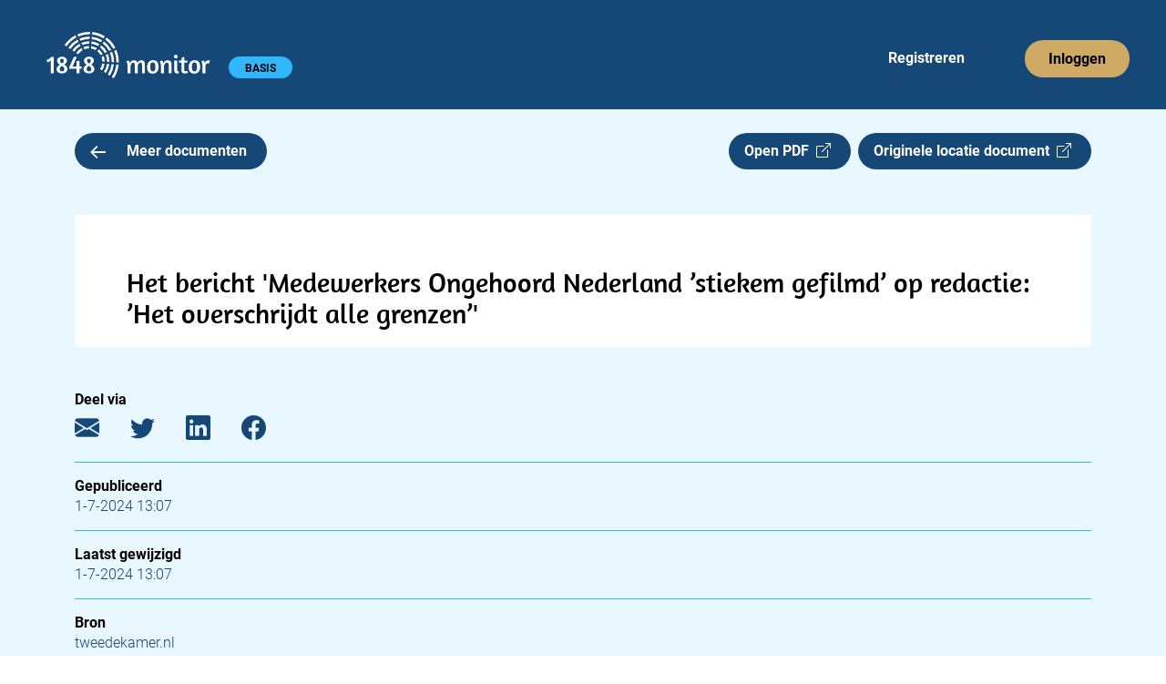

--- FILE ---
content_type: text/html; charset=utf-8
request_url: https://app.1848.nl/document/tkapi/509072
body_size: 3666
content:
<!DOCTYPE html>
<html lang="nl">
    <head>
        <meta charset="utf-8">
        <meta name="viewport" content="width=device-width">
        
		<link href="../../_app/immutable/assets/_layout-5173227c.css" rel="stylesheet">
		<link href="../../_app/immutable/assets/_page-c4660a4e.css" rel="stylesheet">
		<link href="../../_app/immutable/assets/Header-app-c386c48b.css" rel="stylesheet">
		<link href="../../_app/immutable/assets/Collapse-48fa63fb.css" rel="stylesheet">
		<link href="../../_app/immutable/assets/Badge-8fe11777.css" rel="stylesheet">
		<link href="../../_app/immutable/assets/Meeting-df6c7bbe.css" rel="stylesheet"><title>Het bericht 'Medewerkers Ongehoord Nederland ’stiekem gefilmd’ op redactie: ’Het overschrijdt alle grenzen’' | 1848.nl</title><!-- HEAD_svelte-jskpk9_START --><link rel="manifest" href="/site.webmanifest"><link rel="apple-touch-icon" sizes="180x180" href="https://app.1848.nl/apple-touch-icon.png"><link rel="icon" type="image/png" sizes="32x32" href="https://app.1848.nl/favicon-32x32.png"><link rel="icon" type="image/png" sizes="16x16" href="https://app.1848.nl/favicon-16x16.png"><link rel="mask-icon" href="https://app.1848.nl/safari-pinned-tab.svg" color="#e9f8ff"><meta name="msapplication-TileColor" content="#e9f8ff"><meta name="theme-color" content="#e9f8ff"><meta property="og:title" content="Het bericht 'Medewerkers Ongehoord Nederland ’stiekem gefilmd’ op redactie: ’Het overschrijdt alle grenzen’' | 1848.nl"><meta property="og:url" content="https://app.1848.nl/document/tkapi/509072"><meta property="og:type" content="article"><meta property="og:image" content="https://app.1848.nl/1848-open-graph.jpg"><meta property="og:image:width" content="1500"><meta property="og:image:height" content="500"><meta property="twitter:image" content="https://app.1848.nl/1848-blue.png"><meta name="twitter:card" content="summary"><meta name="twitter:site" content="@1848nl_sv"><meta name="twitter:creator" content="@1848nl_sv"><meta property="article:published_time" content="2024-07-01T13:07:18.166794+02:00">
        <meta property="article:modified_time" content="2024-07-01T11:07:18.217734Z">
        <meta name="description" content="﻿2024Z11624 (ingezonden 1 juli 2024) Vragen van het lid Paternotte (D66) aan de minister van Onderwijs, Cultuur en Wetenschap over het bericht 'Medewerkers Ongehoord Nederland ’stiekem gefilmd’ op redactie: ’Het overschrijdt alle grenzen’' Bent u op de hoogte van het artikel 'Medewerkers Ongehoord Nederland ’stiekem gefilmd’ op redactie: ’Het overschrijdt alle grenzen’'? 1) Wat is uw reactie op het feit dat medewerkers van Ongehoord Nederland zich bespied voelen door camera's die tijdens werktijd aanstaan, ondanks de bewering van voorzitter Karskens dat deze camera's uitgeschakeld zijn wanneer...">
        <meta property="og:description" content="﻿2024Z11624 (ingezonden 1 juli 2024) Vragen van het lid Paternotte (D66) aan de minister van Onderwijs, Cultuur en Wetenschap over het bericht 'Medewerkers Ongehoord Nederland ’stiekem gefilmd’ op redactie: ’Het overschrijdt alle grenzen’' Bent u op de hoogte van het artikel 'Medewerkers Ongehoord Nederland ’stiekem gefilmd’ op redactie: ’Het overschrijdt alle grenzen’'? 1) Wat is uw reactie op het feit dat medewerkers van Ongehoord Nederland zich bespied voelen door camera's die tijdens werktijd aanstaan, ondanks de bewering van voorzitter Karskens dat deze camera's uitgeschakeld zijn wanneer..."><link rel="preconnect" href="https://www.google-analytics.com/"><script async src="https://www.googletagmanager.com/gtag/js?id=UA-68105790-2"></script><!-- HTML_TAG_START --><script>
      window.dataLayer = window.dataLayer || [];
      function gtag(){dataLayer.push(arguments);}
      gtag('js', new Date());
      gtag('config', 'UA-68105790-2', {
          cookie_flags: 'max-age=7200;secure;samesite=none',
          anonymize_ip: true
      });
    </script><!-- HTML_TAG_END --><!-- HEAD_svelte-jskpk9_END -->
    </head>
    <body data-sveltekit-preload-data="hover">
        <div>






<header><nav aria-labelledby="hoofdmenu" class="navbar navbar-expand-xl svelte-1ot8lz5"><div class="container-fluid"><p id="hoofdmenu" class="visually-hidden">Hoofdmenu</p>
            <div class="gx-0 container-fluid"><div class="gy-0 row"><div class="col gx-0"><div class="navbar-app svelte-1ot8lz5"><div class="d-inline-block"><a class="navbar-brand" href="https://app.1848.nl/app" data-sveltekit-preload-data="off"><img id="nav-logo" src="/_app/immutable/assets/logo-app-wit-34384b41.svg" alt="1848 monitor logo" width="180.333" height="51" class="svelte-1ot8lz5"></a>
                                <span class="visually-hidden text-white">1848 monitor</span>

                                <div id="badge-div" class="d-inline-block svelte-1ot8lz5"><span class="rounded-pill badge bg-light-blue4 undefined svelte-f6jlst">BASIS</span></div></div>

                            <div class="d-inline d-sm-none"><button id="navbar-toggler" class="float-end btn svelte-1ot8lz5" title="menu"><span class="navbar-toggler-icon svelte-1ot8lz5"></span></button>

                                    

</div>

                            <div id="reg-login" class="d-none d-sm-inline-block float-end svelte-1ot8lz5"><ul class="navbar-nav mb-2 mb-sm-0 flex-sm-row svelte-1ot8lz5"><li class="nav-item svelte-1ot8lz5" style="margin-right: 58px;"><a class="nav-link justify-content-center text-white ms-4 svelte-1ot8lz5" href="https://app.1848.nl/registreer">Registreren</a></li>
                                        <li class="nav-item svelte-1ot8lz5"><a class="nav-link justify-content-center btn btn-nav bg-gold svelte-1ot8lz5" style="box-shadow: none; outline: revert;" href="https://app.1848.nl/login">Inloggen</a></li></ul></div></div></div></div></div></div></nav>
</header>

<main class="svelte-1kb2n4x"><div class="container"><div class="row overflow-hidden"><section class="col-xxl-8"><div class="row gx-0"><div class="col-7 col-sm-6 col-md-5 col-lg-4">
                        <a class="btn-medium bg-dark-blue text-white svelte-1kb2n4x" href="https://app.1848.nl/app?amp;amp;amp;amp;amp;amp;amp;;amp;amp;amp;amp;amp;amp;amp;zoek=UWV%27&amp;amp;amp;amp;amp;amp;amp;amp;amp;amp;amp;amp;amp;amp;amp;amp;amp;amp;amp;amp;amp;amp;amp;amp;amp;amp;amp;amp;amp;amp;amp;amp;amp;amp;amp;amp;amp;amp;amp;amp;amp;amp;amp;amp;amp;amp;amp;amp;amp;amp;amp;amp;amp;amp;amp;amp;amp;amp;amp;amp;amp;amp;amp;amp;amp;amp;amp;amp;amp;amp;amp;amp;amp;amp;amp;amp;amp;amp;amp;amp;amp;amp;amp;amp;amp;amp;amp;amp;amp;amp;amp;amp;amp;amp;amp;amp;amp;amp;amp;amp;amp;amp;amp;amp;amp;amp;amp;amp;amp;amp;amp;amp;amp;amp;amp;amp;amp;amp;amp;amp;amp;amp;amp;amp;amp;amp;amp;amp;amp;amp;amp;amp;amp;s=09" data-sveltekit-preload-data="tap"><img src="/_app/immutable/assets/arrow-left-e845acf1.svg" alt="" class="meer-icon svelte-1kb2n4x" width="16.77" height="14"> Meer documenten
                        </a></div>

                    <div class="col-5 col-sm-6 col-md-7 col-lg-8 d-flex justify-content-end"><a class="btn-medium bg-dark-blue text-white svelte-1kb2n4x" href="/static/pdf/22/16/22168195f17d3c476148318cd6ef1437f310af05.pdf" target="_blank" rel="noopener noreferrer">Open PDF  <i class="bi bi-box-arrow-up-right"></i></a>

                        <a class="d-none d-md-inline btn-medium bg-dark-blue text-white float-end ms-2 svelte-da5qqt" href="https://www.tweedekamer.nl/kamerstukken/kamervragen/detail?id=2024D27936&amp;did=2024D27936" target="_blank" rel="noopener noreferrer">Originele locatie document  <i class="bi bi-box-arrow-up-right"></i>
</a></div></div>

                <div class="row d-md-none"><div><a class=" btn-medium bg-dark-blue text-white float-end mt-2 svelte-da5qqt" href="https://www.tweedekamer.nl/kamerstukken/kamervragen/detail?id=2024D27936&amp;did=2024D27936" target="_blank" rel="noopener noreferrer">Originele locatie document  <i class="bi bi-box-arrow-up-right"></i>
</a></div></div>

                

                

                <div class="bg-white"><h1 class="svelte-1kb2n4x">Het bericht 'Medewerkers Ongehoord Nederland ’stiekem gefilmd’ op redactie: ’Het overschrijdt alle grenzen’'</h1>
                        <div id="pdf-viewer"></div></div>

                <div class="metadata d-xxl-none mt-5 svelte-g7d1dm"><h2 class="svelte-g7d1dm">Deel via</h2>
    <a href="mailto:?subject=Het%20bericht%20'Medewerkers%20Ongehoord%20Nederland%20%E2%80%99stiekem%20gefilmd%E2%80%99%20op%20redactie%3A%20%E2%80%99Het%20overschrijdt%20alle%20grenzen%E2%80%99' (via 1848.nl)&body=%EF%BB%BF2024Z11624%20(ingezonden%201%20juli%202024)%20Vragen%20van%20het%20lid%20Paternotte%20(D66)%20aan%20de%20minister%20van%20Onderwijs%2C%20Cultuur%20en%20Wetenschap%20over%20het%20bericht%20'Medewerkers%20Ongehoord%20Nederland%20%E2%80%99stiekem%20gefilmd%E2%80%99%20op%20redactie%3A%20%E2%80%99Het%20overschrijdt%20alle%20grenzen%E2%80%99'%20Bent%20u%20op%20de%20hoogte%20van%20het%20artikel%20'Medewerkers%20Ongehoord%20Nederland%20%E2%80%99stiekem%20gefilmd%E2%80%99%20op%20redactie%3A%20%E2%80%99Het%20overschrijdt%20alle%20grenzen%E2%80%99'%3F%201)%20Wat%20is%20uw%20reactie%20op%20het%20feit%20dat%20medewerkers%20van%20Ongehoord%20Nederland%20zich%20bespied%20voelen%20door%20camera's%20die%20tijdens%20werktijd%20aanstaan%2C%20ondanks%20de%20bewering%20van%20voorzitter%20Karskens%20dat%20deze%20camera's%20uitgeschakeld%20zijn%20wanneer...%0D%0A%0D%0Ahttps://app.1848.nl/document/tkapi/509072" target="_blank" rel="noopener noreferrer" aria-label="E-mail"><i class="bi bi-envelope-fill svelte-g7d1dm"></i></a>
    <a href="https://twitter.com/intent/tweet?url=https://app.1848.nl/document/tkapi/509072&text=Het bericht 'Medewerkers Ongehoord Nederland ’stiekem gefilmd’ op redactie: ’Het overschrijdt alle grenzen’'&via=1848nl" target="_blank" rel="noopener noreferrer" aria-label="Twitter"><i class="bi bi-twitter svelte-g7d1dm"></i></a>
    <a href="https://www.linkedin.com/sharing/share-offsite/?url=https://app.1848.nl/document/tkapi/509072" target="_blank" rel="noopener noreferrer" aria-label="LinkedIn"><i class="bi bi-linkedin svelte-g7d1dm"></i></a>
    <a href="https://www.facebook.com/sharer/sharer.php?u=https://app.1848.nl/document/tkapi/509072&t=Het bericht 'Medewerkers Ongehoord Nederland ’stiekem gefilmd’ op redactie: ’Het overschrijdt alle grenzen’'" target="_blank" rel="noopener noreferrer" aria-label="Facebook"><i class="bi bi-facebook svelte-g7d1dm"></i></a>

    <hr class="svelte-g7d1dm">

    <h2 class="svelte-g7d1dm">Gepubliceerd</h2>
        <p class="svelte-g7d1dm">1-7-2024 13:07</p>

        <hr class="svelte-g7d1dm">

    <h2 class="svelte-g7d1dm">Laatst gewijzigd</h2>
    <p class="svelte-g7d1dm">1-7-2024 13:07</p>

    <hr class="svelte-g7d1dm">

    <h2 class="svelte-g7d1dm">Bron</h2>
    <p class="svelte-g7d1dm">tweedekamer.nl</p>

    <hr class="svelte-g7d1dm">

        <h2 class="svelte-g7d1dm">Categorie</h2>
        <p class="svelte-g7d1dm">Parlementaire documenten|Documenten Tweede Kamer|Kamervraag</p>
</div></section>
            <aside class="d-none d-xxl-block offset-xxl-1 col-xxl-3"><div class="metadata   svelte-g7d1dm"><h2 class="svelte-g7d1dm">Deel via</h2>
    <a href="mailto:?subject=Het%20bericht%20'Medewerkers%20Ongehoord%20Nederland%20%E2%80%99stiekem%20gefilmd%E2%80%99%20op%20redactie%3A%20%E2%80%99Het%20overschrijdt%20alle%20grenzen%E2%80%99' (via 1848.nl)&body=%EF%BB%BF2024Z11624%20(ingezonden%201%20juli%202024)%20Vragen%20van%20het%20lid%20Paternotte%20(D66)%20aan%20de%20minister%20van%20Onderwijs%2C%20Cultuur%20en%20Wetenschap%20over%20het%20bericht%20'Medewerkers%20Ongehoord%20Nederland%20%E2%80%99stiekem%20gefilmd%E2%80%99%20op%20redactie%3A%20%E2%80%99Het%20overschrijdt%20alle%20grenzen%E2%80%99'%20Bent%20u%20op%20de%20hoogte%20van%20het%20artikel%20'Medewerkers%20Ongehoord%20Nederland%20%E2%80%99stiekem%20gefilmd%E2%80%99%20op%20redactie%3A%20%E2%80%99Het%20overschrijdt%20alle%20grenzen%E2%80%99'%3F%201)%20Wat%20is%20uw%20reactie%20op%20het%20feit%20dat%20medewerkers%20van%20Ongehoord%20Nederland%20zich%20bespied%20voelen%20door%20camera's%20die%20tijdens%20werktijd%20aanstaan%2C%20ondanks%20de%20bewering%20van%20voorzitter%20Karskens%20dat%20deze%20camera's%20uitgeschakeld%20zijn%20wanneer...%0D%0A%0D%0Ahttps://app.1848.nl/document/tkapi/509072" target="_blank" rel="noopener noreferrer" aria-label="E-mail"><i class="bi bi-envelope-fill svelte-g7d1dm"></i></a>
    <a href="https://twitter.com/intent/tweet?url=https://app.1848.nl/document/tkapi/509072&text=Het bericht 'Medewerkers Ongehoord Nederland ’stiekem gefilmd’ op redactie: ’Het overschrijdt alle grenzen’'&via=1848nl" target="_blank" rel="noopener noreferrer" aria-label="Twitter"><i class="bi bi-twitter svelte-g7d1dm"></i></a>
    <a href="https://www.linkedin.com/sharing/share-offsite/?url=https://app.1848.nl/document/tkapi/509072" target="_blank" rel="noopener noreferrer" aria-label="LinkedIn"><i class="bi bi-linkedin svelte-g7d1dm"></i></a>
    <a href="https://www.facebook.com/sharer/sharer.php?u=https://app.1848.nl/document/tkapi/509072&t=Het bericht 'Medewerkers Ongehoord Nederland ’stiekem gefilmd’ op redactie: ’Het overschrijdt alle grenzen’'" target="_blank" rel="noopener noreferrer" aria-label="Facebook"><i class="bi bi-facebook svelte-g7d1dm"></i></a>

    <hr class="svelte-g7d1dm">

    <h2 class="svelte-g7d1dm">Gepubliceerd</h2>
        <p class="svelte-g7d1dm">1-7-2024 13:07</p>

        <hr class="svelte-g7d1dm">

    <h2 class="svelte-g7d1dm">Laatst gewijzigd</h2>
    <p class="svelte-g7d1dm">1-7-2024 13:07</p>

    <hr class="svelte-g7d1dm">

    <h2 class="svelte-g7d1dm">Bron</h2>
    <p class="svelte-g7d1dm">tweedekamer.nl</p>

    <hr class="svelte-g7d1dm">

        <h2 class="svelte-g7d1dm">Categorie</h2>
        <p class="svelte-g7d1dm">Parlementaire documenten|Documenten Tweede Kamer|Kamervraag</p>
</div></aside></div></div>
</main>

<footer class="container-fluid bg-dark-blue svelte-9w11qe"><div class="row"><div class="col-12"><h2 class="text-white svelte-9w11qe">Contact</h2></div>

        <div class="col-12"><div class="row"><div class="col-md-6"><div class="row"><div class="col-6 text-white">1848 B.V.
                            <br>
                            Daltonlaan 200
                            <br>
                            3584 BJ Utrecht
                        </div>
                        <div class="col-6 text-white"><a class="text-white svelte-9w11qe" href="mailto:info@1848.nl">info@1848.nl</a>
                            <br>
                            <br>
                            <a href="tel:+31619056876" style="color: white !important" class="svelte-9w11qe">06 1905 6876</a></div></div></div>
                <div id="right-info" class="col-md-6 text-white svelte-9w11qe">KvK: 61606936
                    <br>BTW: NL854411057B01
                    <br>Bank: NL78 KNAB 0283 7242 77
                </div></div></div>

        <hr class="svelte-9w11qe">

        <div id="copyright" class="d-flex justify-content-between svelte-9w11qe"><span class="text-white">Copyright 2026</span>
            <a class="text-white svelte-9w11qe" href="/privacy-policy">Privacy policy</a>
            <a class="text-white svelte-9w11qe" href="/over-ons">Over ons</a></div></div>
</footer>


		<script type="module" data-sveltekit-hydrate="jgix28">
			import { start } from "../../_app/immutable/start-8f4cbcea.js";

			start({
				env: {},
				paths: {"assets":"","base":""},
				target: document.querySelector('[data-sveltekit-hydrate="jgix28"]').parentNode,
				version: "1768911296933",
				hydrate: {
					node_ids: [0, 6],
					data: [{type:"data",data:{flash:void 0,csrftoken:void 0,authenticated_account:void 0,sessionid:void 0},uses:{url:1}},{type:"data",data:{csrftoken:void 0,authenticated_account:void 0,sessionid:void 0},uses:{url:1}}],
					form: null,
					error: null
				}
			});
		</script>
	<script type="application/json" data-sveltekit-fetched data-url="/api/v1/get-item/" data-hash="blhelw">{"status":200,"statusText":"OK","headers":{},"body":"{\"api_gewijzigd_op\":\"2024-07-01T11:06:44.516304Z\",\"volgnummer\":-1,\"title\":\"Het bericht 'Medewerkers Ongehoord Nederland ’stiekem gefilmd’ op redactie: ’Het overschrijdt alle grenzen’'\",\"type\":\"tkapi\",\"content_type\":\"application/vnd.openxmlformats-officedocument.wordprocessingml.document\",\"kamer\":2,\"publication_date\":\"2024-07-01T13:07:18.166794+02:00\",\"modified\":\"2024-07-01T11:07:18.217734Z\",\"alias\":null,\"categories\":[\"Parlementaire documenten|Documenten Tweede Kamer|Kamervraag\"],\"datum_registratie\":\"2024-07-01T00:00:00+02:00\",\"soort\":\"Schriftelijke vragen\",\"source_name\":\"tweedekamer.nl\",\"aanhangsel_nummer\":null,\"content_length\":13331,\"citeer_titel\":null,\"organisatie\":\"Tweede Kamer\",\"gewijzigd_op\":\"2024-07-01T13:05:59.590000+02:00\",\"created\":\"2024-07-01T11:07:18.177660Z\",\"kenmerk_afzender\":null,\"doc_id\":\"2024D27936\",\"url\":\"https://www.tweedekamer.nl/kamerstukken/kamervragen/detail?id=2024D27936&did=2024D27936\",\"vergaderjaar\":\"2023-2024\",\"source_id\":\"tweedekamer.nl\",\"datum_ontvangst\":null,\"content\":\"﻿2024Z11624 (ingezonden 1 juli 2024) Vragen van het lid Paternotte (D66) aan de minister van Onderwijs, Cultuur en Wetenschap over het bericht 'Medewerkers Ongehoord Nederland ’stiekem gefilmd’ op redactie: ’Het overschrijdt alle grenzen’' Bent u op de hoogte van het artikel 'Medewerkers Ongehoord Nederland ’stiekem gefilmd’ op redactie: ’Het overschrijdt alle grenzen’'? 1) Wat is uw reactie op het feit dat medewerkers van Ongehoord Nederland zich bespied voelen door camera's die tijdens werktijd aanstaan, ondanks de bewering van voorzitter Karskens dat deze camera's uitgeschakeld zijn wanneer&hellip;\",\"pdf_url\":\"/static/pdf/22/16/22168195f17d3c476148318cd6ef1437f310af05.pdf\"}"}</script></div>
        <script src="https://cdn.jsdelivr.net/npm/bootstrap@5.2.3/dist/js/bootstrap.bundle.min.js" integrity="sha384-kenU1KFdBIe4zVF0s0G1M5b4hcpxyD9F7jL+jjXkk+Q2h455rYXK/7HAuoJl+0I4" crossorigin="anonymous"></script>
    </body>
</html>


--- FILE ---
content_type: application/javascript; charset=utf-8
request_url: https://app.1848.nl/_app/immutable/chunks/singletons-b4661b71.js
body_size: 1284
content:
import{n as b,s as v}from"./index-22542f70.js";const c=[];function I(e,t){return{subscribe:d(e,t).subscribe}}function d(e,t=b){let n;const s=new Set;function o(a){if(v(e,a)&&(e=a,n)){const u=!c.length;for(const i of s)i[1](),c.push(i,e);if(u){for(let i=0;i<c.length;i+=2)c[i][0](c[i+1]);c.length=0}}}function r(a){o(a(e))}function l(a,u=b){const i=[a,u];return s.add(i),s.size===1&&(n=t(o)||b),a(e),()=>{s.delete(i),s.size===0&&(n(),n=null)}}return{set:o,update:r,subscribe:l}}let w="",p="",m="";function y(e){p=e.base,w=e.assets||p}function S(e){m=e}const T="sveltekit:scroll",U="sveltekit:index",h={tap:1,hover:2,viewport:3,eager:4,off:-1};function L(e){let t=e.baseURI;if(!t){const n=e.getElementsByTagName("base");t=n.length?n[0].href:e.URL}return t}function O(){return{x:pageXOffset,y:pageYOffset}}function f(e,t){return e.getAttribute(`data-sveltekit-${t}`)}const _={...h,"":h.hover};function E(e){let t=e.assignedSlot??e.parentNode;return(t==null?void 0:t.nodeType)===11&&(t=t.host),t}function V(e,t){for(;e&&e!==t;){if(e.nodeName.toUpperCase()==="A"&&e.hasAttribute("href"))return e;e=E(e)}}function N(e,t){let n;try{n=new URL(e instanceof SVGAElement?e.href.baseVal:e.href,document.baseURI)}catch{}const s={rel_external:(e.getAttribute("rel")||"").split(/\s+/).includes("external"),download:e.hasAttribute("download"),target:!!(e instanceof SVGAElement?e.target.baseVal:e.target)},o=!n||k(n,t)||s.rel_external||s.target||s.download;return{url:n,has:s,external:o}}function $(e){let t=null,n=null,s=null,o=null,r=e;for(;r&&r!==document.documentElement;)n===null&&(n=f(r,"preload-code")),s===null&&(s=f(r,"preload-data")),t===null&&(t=f(r,"noscroll")),o===null&&(o=f(r,"reload")),r=E(r);return{preload_code:_[n??"off"],preload_data:_[s??"off"],noscroll:t==="off"?!1:t===""?!0:null,reload:o==="off"?!1:o===""?!0:null}}function g(e){const t=d(e);let n=!0;function s(){n=!0,t.update(l=>l)}function o(l){n=!1,t.set(l)}function r(l){let a;return t.subscribe(u=>{(a===void 0||n&&u!==a)&&l(a=u)})}return{notify:s,set:o,subscribe:r}}function R(){const{set:e,subscribe:t}=d(!1);let n;async function s(){clearTimeout(n);const o=await fetch(`${w}/_app/version.json`,{headers:{pragma:"no-cache","cache-control":"no-cache"}});if(o.ok){const l=(await o.json()).version!==m;return l&&(e(!0),clearTimeout(n)),l}else throw new Error(`Version check failed: ${o.status}`)}return{subscribe:t,check:s}}function k(e,t){return e.origin!==location.origin||!e.pathname.startsWith(t)}let x;function j(e){x=e.client}const q={url:g({}),page:g({}),navigating:d(null),updated:R()};export{U as I,h as P,T as S,N as a,$ as b,x as c,O as d,y as e,V as f,L as g,j as h,k as i,S as j,I as r,q as s,d as w};
//# sourceMappingURL=singletons-b4661b71.js.map
